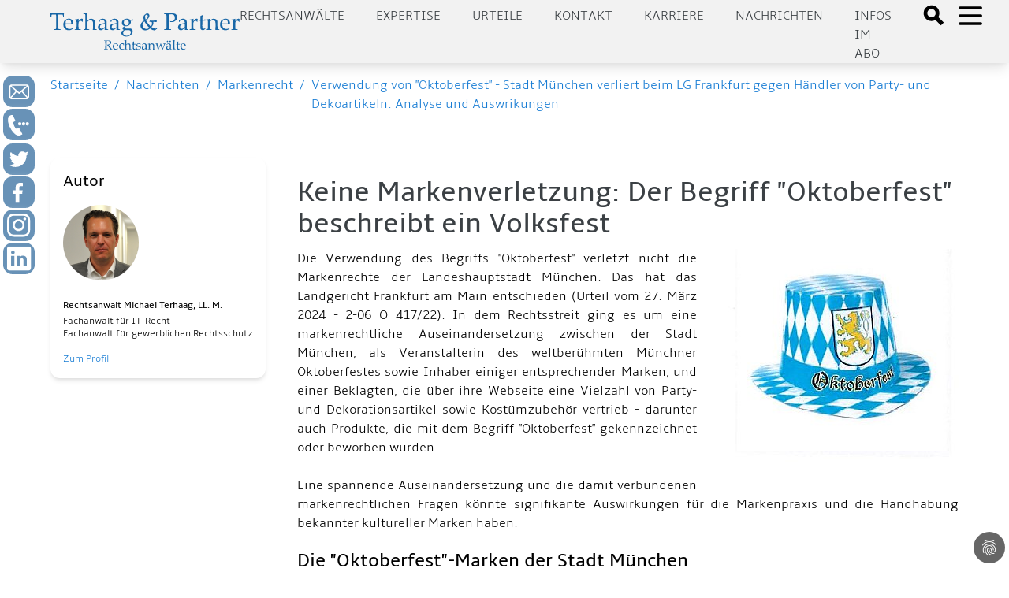

--- FILE ---
content_type: text/html; charset=utf-8
request_url: https://aufrecht.de/beitraege-unserer-anwaelte/markenrecht/verwendung-von-oktoberfest-stadt-muenchen-verliert-beim-lg-frankfurt-gegen-haendler-von-party-und-dekoartikeln-analyse-und-auswrikungen
body_size: 15847
content:
<!DOCTYPE html>
<html lang="de-DE">
<head>

<meta charset="utf-8">
<!-- 
	Made by ingenit GmbH & Co. KG

	This website is powered by TYPO3 - inspiring people to share!
	TYPO3 is a free open source Content Management Framework initially created by Kasper Skaarhoj and licensed under GNU/GPL.
	TYPO3 is copyright 1998-2026 of Kasper Skaarhoj. Extensions are copyright of their respective owners.
	Information and contribution at https://typo3.org/
-->



<title>Verwendung von &quot;Oktoberfest&quot; - Stadt München verliert beim LG Frankfurt gegen Händler von Party- und Dekoartikeln. Analyse und Auswrikungen - Terhaag &amp; Partner Rechtsanwälte: Markenrecht, Wettbewerbsrecht, Internetrecht, Medien, Presserecht, Urheberrecht, Datenschutz - Fachanwalt</title>
<meta name="generator" content="TYPO3 CMS" />
<meta name="description" content="Das Landgericht Frankfurt/Main hat entschieden: Die Verwendung des Wortes &quot;Oktoberfest&quot; auf Party-Artikeln ist keine Markenrechtsverletzung." />
<meta name="keywords" content="Oktoberfest, Markenrechtsstreit, Landgericht Frankfurt, Markenrecht, kulturelle Marken, Markeninhaber Strategien, München Markenrechte, Urteil Oktoberfest, Markenrecht Praxis, Partyartikel Markenrecht, Markenrecht Urteile" />
<meta name="author" content="Michael Terhaag" />
<meta name="robots" content="index,follow" />
<meta property="og:title" content="LG Frankfurt Urteil: 'Oktoberfest' als Gattungsbegriff? - Kein Markenschutz für die Stadt München" />
<meta property="og:description" content="Dieser Artikel analysiert den markenrechtlichen Streit um die Nutzung des Begriffs 'Oktoberfest' vor dem Landgericht Frankfurt am Main. Es beleuchtet die Auseinandersetzung zwischen der Stadt München und einer Beklagten, die Oktoberfest-bezogene Produkte vertrieb. Der Fall, Az: 2-06 O 417/22 vom 27. März 2024, stellt wichtige Fragen zur Markenpraxis und zum Umgang mit kulturellen Marken, was signifikante Implikationen für Markeninhaber und Rechtspraktiker hat." />
<meta name="twitter:card" content="summary" />
<meta name="title" content="Verwendung von &quot;Oktoberfest&quot; - Stadt München verliert beim LG Frankfurt gegen Händler von Party- und Dekoartikeln. Analyse und Auswrikungen" />
<meta name="abstract" content="Dieser Artikel analysiert den markenrechtlichen Streit um die Nutzung des Begriffs 'Oktoberfest' vor dem Landgericht Frankfurt am Main. Es beleuchtet die Auseinandersetzung zwischen der Stadt München und einer Beklagten, die Oktoberfest-bezogene Produkte vertrieb. Der Fall, Az: 2-06 O 417/22 vom 27. März 2024, stellt wichtige Fragen zur Markenpraxis und zum Umgang mit kulturellen Marken, was signifikante Implikationen für Markeninhaber und Rechtspraktiker hat." />
<meta name="date" content="2024-12-02" />
<meta name="copyright" content="Terhaag &amp; Partner Rechtsanwälte, RA Michael Terhaag, Düsseldorf" />
<meta name="language" content="de" />
<meta name="verify-v1" content="uQ0oRxUf35+pHh8gPhmxUGAm2E5AMroVTKXtS6JEJTI=" />


<link rel="stylesheet" type="text/css" href="/typo3conf/ext/dp_cookieconsent/Resources/Public/css/dp_cookieconsent.css?1653651191" media="all">
<link rel="stylesheet" type="text/css" href="/typo3conf/ext/jn_lighterbox/Resources/Public/style/lightbox.min.css?1658821396" media="screen">
<link rel="stylesheet" type="text/css" href="/typo3conf/ext/ig_aufrecht/Resources/theme/css/main.css?1687160345" media="all">
<link rel="stylesheet" type="text/css" href="/typo3conf/ext/ig_aufrecht/Resources/Public/css/fluid_styled.css?1765451627" media="all">
<link rel="stylesheet" type="text/css" href="/typo3conf/ext/ig_aufrecht/Resources/Public/css/form.css?1653996728" media="all">


<script src="/typo3conf/ext/jn_lighterbox/Resources/Public/javascript/jquery-2.2.4.min.js?1658821396"></script>
<script src="/typo3conf/ext/ig_aufrecht/Resources/Public/js/navigation.js?1654618201"></script>



<link rel="canonical" href="https://www.aufrecht.de/beitraege-unserer-anwaelte/markenrecht/verwendung-von-oktoberfest-stadt-muenchen-verliert-beim-lg-frankfurt-gegen-haendler-von-party-und-dekoartikeln-analyse-und-auswrikungen" />
    <meta charset="utf-8">
    <meta name="viewport" content="width=device-width, initial-scale=1.0, shrink-to-fit=no">
    <meta name="theme-color" content="#ffffff"><!-- Google tag (gtag.js) -->
<script async data-ignore="1" data-cookieconsent="statistics" type="text/plain" src="https://www.googletagmanager.com/gtag/js?id=G-CFEB3ZKS1X"></script>
<script data-ignore="1" data-cookieconsent="statistics" type="text/plain">
  window.dataLayer = window.dataLayer || [];
  function gtag(){dataLayer.push(arguments);}
  gtag('js', new Date());

  gtag('config', 'G-CFEB3ZKS1X');
</script><title>Verwendung von "Oktoberfest" - Stadt München verliert beim LG Frankfurt gegen Händler von Party- und Dekoartikeln. Analyse und Auswrikungen&#32;:&#32;aufrecht.de</title><script data-ignore="1" data-cookieconsent="statistics" type="text/plain"></script>
<link rel="canonical" href="/beitraege-unserer-anwaelte/markenrecht/verwendung-von-oktoberfest-stadt-muenchen-verliert-beim-lg-frankfurt-gegen-haendler-von-party-und-dekoartikeln-analyse-und-auswrikungen.html"/>

<!-- This site is optimized with the Yoast SEO for TYPO3 plugin - https://yoast.com/typo3-extensions-seo/ -->
<script type="application/ld+json">[{"@context":"https:\/\/www.schema.org","@type":"BreadcrumbList","itemListElement":[{"@type":"ListItem","position":1,"item":{"@id":"\/index.html","name":"aufrecht.de"}},{"@type":"ListItem","position":2,"item":{"@id":"\/beitraege-unserer-anwaelte.html","name":"Nachrichten"}},{"@type":"ListItem","position":3,"item":{"@id":"\/beitraege-unserer-anwaelte\/markenrecht.html","name":"Markenrecht"}},{"@type":"ListItem","position":4,"item":{"@id":"\/beitraege-unserer-anwaelte\/markenrecht\/verwendung-von-oktoberfest-stadt-muenchen-verliert-beim-lg-frankfurt-gegen-haendler-von-party-und-dekoartikeln-analyse-und-auswrikungen.html","name":"Verwendung von \"Oktoberfest\" - Stadt M\u00fcnchen verliert beim LG Frankfurt gegen H\u00e4ndler von Party- und Dekoartikeln. Analyse und Auswrikungen"}}]}]</script>
</head>
<body>




    
    
    
    
    
    
    

    <header>
      <div class="tw-w-full tw-min-h-4 lg:tw-min-h-5"></div>

      <div class="tw-w-full tw-h-30 tw-shadow-lg tw-bg-darkblue tw-fixed tw-top-0 tw-left-0 tw-z-50">
        <div class="tw-h-20 tw-base-x-padding tw-bg-lightgray tw-flex tw-justify-between tw-items-center">
          <a href="/">
  <div id="logo" class="tw-text-blue ig-logo">
    <img src="/typo3conf/ext/ig_aufrecht/Resources/theme/logo_terhaag_partner.svg" title="Klicken, um zur Startseite zu gelangen" alt="Terhaag &amp; Partner - Rechtsanwälte - Logo"/>
  </div>
</a>


          <div class="tw-flex">
                        <div id="nav" class="tw-hidden lg:tw-flex tw-uppercase tw-text-gray tw-space-x-10 tw-mr-10 tw-mt-2">
              <div class="tw-cursor-pointer"><a href="/anwalt.html">Rechtsanwälte</a></div><div class="tw-cursor-pointer"><a href="/expertise.html">Expertise</a></div><div class="tw-cursor-pointer"><a href="/urteile.html">Urteile</a></div><div class="tw-cursor-pointer"><a href="/kontakt-1.html">Kontakt</a></div><div class="tw-cursor-pointer"><a href="/karriere.html">Karriere</a></div><div class="tw-cursor-pointer"><a href="/beitraege-unserer-anwaelte.html">Nachrichten</a></div><div class="tw-cursor-pointer"><a href="/newsletter.html">Infos im Abo</a></div>
            </div>
            <div class="tw-flex">
              <div>
                <a href="#" onClick="toggleSearchDialog()">
                  <svg xmlns="http://www.w3.org/2000/svg" class="tw-h-8 tw-w-8 tw-inline tw-mt-1.5 tw-mr-2" fill="black" viewBox="0 0 24 24" stroke="black">
                    <path d="M19 17l-5.15-5.15a7 7 0 1 0-2 2L17 19zM3.5 8A4.5 4.5 0 1 1 8 12.5 4.5 4.5 0 0 1 3.5 8z"></path>
                  </svg>
                </a>
              </div>
              <div>
                <a href="#" onClick="toggleMenu()">
                  <svg id="openMenuIcon" xmlns="http://www.w3.org/2000/svg" class="tw-h-10 tw-w-10 tw-inline" fill="none" viewBox="0 0 24 24" stroke="black">
                    <path stroke-linecap="round" stroke-linejoin="round" stroke-width="2" d="M4 6h16M4 12h16M4 18h16"></path>
                  </svg>
                  <svg id="closeMenuIcon" xmlns="http://www.w3.org/2000/svg" class="tw-h-10 tw-w-10 tw-text-black tw-inline tw-hidden" fill="none" viewBox="0 0 24 24" stroke="black">
                    <path stroke-linecap="round" stroke-linejoin="round" stroke-width="2" d="M6 18L18 6M6 6l12 12"></path>
                  </svg>
                </a>
              </div>
            </div>


          </div>
        </div>
                <div class="ig-searchdialog">
          <div class="tw-flex tw-flex-row tw-justify-center">
            <div class="ig-searchinput tw-grow tw-w-1/2 tw-pr-2">
              <form method="post" class="form" id="tx_indexedsearch_small" action="/suche.html?tx_indexedsearch_pi2%5Baction%5D=search&amp;tx_indexedsearch_pi2%5Bcontroller%5D=Search&amp;cHash=f738c8452d17859cbb198e8689e4ec79">
<div>
<input type="hidden" name="tx_indexedsearch_pi2[__referrer][@extension]" value="IgAufrecht" />
<input type="hidden" name="tx_indexedsearch_pi2[__referrer][@controller]" value="Page" />
<input type="hidden" name="tx_indexedsearch_pi2[__referrer][@action]" value="articlePage" />
<input type="hidden" name="tx_indexedsearch_pi2[__referrer][arguments]" value="YTowOnt9b80c984d175398eefd3ea9920ab0e418071646f3" />
<input type="hidden" name="tx_indexedsearch_pi2[__referrer][@request]" value="{&quot;@extension&quot;:&quot;IgAufrecht&quot;,&quot;@controller&quot;:&quot;Page&quot;,&quot;@action&quot;:&quot;articlePage&quot;}cc1e40f27ba45e03136047b7d877475ba2c863db" />
<input type="hidden" name="tx_indexedsearch_pi2[__trustedProperties]" value="{&quot;search&quot;:{&quot;sword&quot;:1}}cafa00780d983a17af2f21389cdb4ab8a9d5c3a8" />
</div>



                <fieldset>
                  <div class="tx-indexedsearch-form-sidebar">
                    <input placeholder="Suchbegriff" class="tw-p-2 tw-m-2 tw-w-full" id="tx-indexedsearch-searchbox-sword-small" type="text" name="tx_indexedsearch_pi2[search][sword]" />

                  </div>
                </fieldset>
              </form>
            </div>
            <div class="tw-grow-0 tw-w-1 tw-pt-2">
              <a class="ig-closebutton" href="#" onclick="toggleSearchDialog()">
                <svg xmlns="http://www.w3.org/2000/svg" class="tw-h-10 tw-w-10" fill="none" viewBox="0 0 24 24" stroke="white">
                  <path strokeLinecap="round" strokeLinejoin="round" strokeWidth="2" d="M6 18L18 6M6 6l12 12"/>
                </svg>
              </a>
            </div>
          </div>
        </div>


      </div>

      
            <div id="sidemenu" class="ig-sidemenu tw-z-10 tw-absolute lg:tw-fixed tw-w-full tw-sidebar tw-flex tw-flex-col tw-justify-between tw-left-full">
              <div class="tw-p-10 tw-pb-20 tw-space-y-10 tw-text-xl tw-base-x-padding" style="padding-bottom: 10rem">
                <div class="tw-cursor-pointer"><div class="tw-font-bold tw-text-blue"><a href="/anwalt/kanzlei.html">Kanzlei</a></div></div><div class="ig-submenus"><div class="tw-font-bold tw-text-blue"><a href="/rechtsgebiete.html">Expertise</a><a class="ig-chevron" href="#" onclick="handleToggleSubmenu(event)">
            <svg xmlns="http://www.w3.org/2000/svg" width="24" height="24" viewBox="0 0 24 24" fill="none" stroke="#000" stroke-width="2" stroke-linecap="round" stroke-linejoin="round"><polyline points="18 15 12 9 6 15"/></svg>
          </a>
        </div><ul class="ig-submenu tw-text-md"><li><a href="/rechtsgebiete/rechtsanwalt/wettbewerbsrecht.html">Wettbewerbsrecht</a></li><li><a href="/rechtsgebiete/rechtsanwalt/urheberrecht.html">Urheberrecht</a></li><li><a href="/rechtsgebiete/rechtsanwalt/medienrecht.html">Medienrecht</a></li><li><a href="/rechtsgebiete/rechtsanwalt/presserecht.html">Presserecht</a></li><li><a href="/rechtsgebiete/rechtsanwalt/markenrecht.html">Markenrecht</a></li><li><a href="/rechtsgebiete/rechtsanwalt/designrecht.html">Designrecht</a></li><li><a href="/rechtsgebiete/rechtsanwalt/internetrecht.html">Internetrecht</a></li><li><a href="/rechtsgebiete/rechtsanwalt/datenschutzrecht.html">Datenschutzrecht</a></li></ul></div><div class="ig-submenus"><div class="tw-font-bold tw-text-blue"><a href="/rechtsanwaelte.html">Rechtsanwälte</a><a class="ig-chevron" href="#" onclick="handleToggleSubmenu(event)">
            <svg xmlns="http://www.w3.org/2000/svg" width="24" height="24" viewBox="0 0 24 24" fill="none" stroke="#000" stroke-width="2" stroke-linecap="round" stroke-linejoin="round"><polyline points="18 15 12 9 6 15"/></svg>
          </a>
        </div><ul class="ig-submenu tw-text-md"><li><a href="/rechtsanwaelte/michael-terhaag-llm.html">Michael Terhaag, LL.M.</a></li><li><a href="/rechtsanwaelte/dr-volker-herrmann.html">Dr. Volker Herrmann</a></li><li><a href="/rechtsanwaelte/peter-kaumanns-llm.html">Peter Kaumanns, LL.M.</a></li><li><a href="/rechtsanwaelte/frank-pikelj-llm.html">Frank Pikelj, LL.M.</a></li><li><a href="/rechtsanwaelte/christian-kruppa.html">Christian Kruppa</a></li><li><a href="/rechtsanwaelte/vortraege-events.html">Vorträge & Events</a></li></ul></div><div class="ig-submenus"><div class="tw-font-bold tw-text-blue"><a href="/nachrichten.html">Nachrichten</a><a class="ig-chevron" href="#" onclick="handleToggleSubmenu(event)">
            <svg xmlns="http://www.w3.org/2000/svg" width="24" height="24" viewBox="0 0 24 24" fill="none" stroke="#000" stroke-width="2" stroke-linecap="round" stroke-linejoin="round"><polyline points="18 15 12 9 6 15"/></svg>
          </a>
        </div><ul class="ig-submenu tw-text-md"><li><a href="/nachrichten/medienrecht.html">Medienrecht</a></li><li><a href="/nachrichten/wettbewerbsrecht.html">Wettbewerbsrecht</a></li><li><a href="/nachrichten/markenrecht.html">Markenrecht</a></li><li><a href="/nachrichten/urheberrecht.html">Urheberrecht</a></li><li><a href="/nachrichten/internetrecht.html">Internetrecht</a></li><li><a href="/nachrichten/datenschutzrecht.html">Datenschutzrecht</a></li></ul></div><div class="tw-cursor-pointer"><div class="tw-font-bold tw-text-blue"><a href="/urteile.html">Urteile</a></div></div><div class="tw-cursor-pointer"><div class="tw-font-bold tw-text-blue"><a href="/presse.html">Medien</a></div></div><div class="tw-cursor-pointer"><div class="tw-font-bold tw-text-blue"><a href="/kontakt-1.html">Kontakt</a></div></div><div class="tw-cursor-pointer"><div class="tw-font-bold tw-text-blue"><a href="/anwalt/20-jahre-jubilaeum.html">20 Jahre Terhaag & Partner</a></div></div><div class="ig-submenus"><div class="tw-font-bold tw-text-blue"><a href="/stellenangebote.html">Karriere</a><a class="ig-chevron" href="#" onclick="handleToggleSubmenu(event)">
            <svg xmlns="http://www.w3.org/2000/svg" width="24" height="24" viewBox="0 0 24 24" fill="none" stroke="#000" stroke-width="2" stroke-linecap="round" stroke-linejoin="round"><polyline points="18 15 12 9 6 15"/></svg>
          </a>
        </div><ul class="ig-submenu tw-text-md"><li><a href="/stellenangebote/rechtsanwaelte.html">Rechtsanwälte</a></li><li><a href="/stellenangebote/referendare.html">Referendare</a></li></ul></div>
              </div>
            </div>


      

<div id="c7876" class="frame frame-default frame-type-igaufrecht_popupform frame-layout-0"><style>

      .ig-contactform p.link {
        padding: 0.5rem;
        font-size: 1.5rem;
        border: 1px solid white;
        border-radius: 10px;
        background-color: #f0f0f0;
      }

      .ig-contactform p.link a {
        display: inline-block;
      }

      .ig-contactform .form-check-label {
        display: flex;
        flex-direction: row;
        flex-wrap: nowrap;
        align-content: flex-start;
        justify-content: flex-start;
        box-shadow: none;
      }

      .ig-contactform .form-check-label input {
        flex-grow: 0;
        width: min-content;
        margin-right: 1rem;
      }

      .ig-contactform .form-check-label span {
        flex-grow: 1;
        color: #444;
      }

      .ig-contactform.ig-show {
        top: 0; 
        height: 200%;
        padding-top: 10rem;
        background-color: rgba(0,0,0,0.75);
      }

      .ig-contactform .btn {
        width: 100%;
        text-align: left;
      }

      .ig-contactform .close {
        font-size: 3rem;
        margin-top: -1.5rem;
        color: #888; 
      }

      .ig-contactform .btn::after {
        background: url(/typo3conf/ext/ig_aufrecht/Resources/Public/Icons/chevron_right.svg);
        background-size: cover;
        content: "";
        width: 20px;
        height: 20px;
        color: white;
        stroke: white;
        float: right;
        display: inline-block;
      }

      .ig-contactform h2 {
        color: black;
        margin-top: 0.5rem;
      }

      .ig-contactform p {
        color: #444;
      }

      .ig-contactform .form-group {
        margin-bottom: 0.5rem;
      }

      .ig-contactform .ce-bodytext a {
        color: #444;
        text-decoration: underline;
      }

      .ig-contactform .form-group {
        margin-bottom: 0.5rem !important;
      }

      .ig-contactform .input select {
        color: #aaa;
        border: 1px solid #ddd;
        box-shadow: var(--tw-ring-offset-shadow,0 0 transparent),var(--tw-ring-shadow,0 0 transparent),var(--tw-shadow);
        --tw-shadow: 0 4px 6px -1px rgba(0,0,0,0.1),0 2px 4px -1px rgba(0,0,0,0.06);
      }

      .ig-contactform .form-check-label input {
        box-shadow: none;
      }

      .ig-contactform .accordion-section {
        box-shadow: var(--tw-ring-offset-shadow,0 0 transparent),var(--tw-ring-shadow,0 0 transparent),var(--tw-shadow);
        --tw-shadow: 0 4px 6px -1px rgba(0,0,0,0.1),0 2px 4px -1px rgba(0,0,0,0.06);
        background-color: rgba(20,100,171,.12549019607843137);
        margin-bottom: 1rem;
      }

      .ig-contactform .accordion-section header {
        background-color: transparent;
      }

      .ig-contactform .accordion-section h2 {
        font-size: 14pt;
        padding-bottom: 0.25rem;
        border-bottom: 1px solid white;
        margin-botom: 0.125rem;
      }

    </style><div style="z-index: 2000;" class="ig-contactform ig-hide tw-absolute tw-w-full tw-transition-all tw-duration-500"><div class="sm:tw-mx-5 md:tw-mx-auto md:tw-w-8/12 tw-bg-lightgray tw-p-3 tw-shadow-lg tw-relative"><a href="#" class="close" onclick="hidePopup(7876)">&times;</a><div id="c7877" class="frame frame-default frame-type-html frame-layout-0"><div class="accordion-section" style="margin-top: 3rem;"><header style="padding-top: 0.5rem; padding-bottom: 0.5rem;"><a class="tw-font-bold tw-text-3xl md:tw-text-2xl xl:tw-text-3xl tw-text-gray" href="tel:+4921116888600">Jetzt bei aufrecht.de anrufen</a></header></div></div><div id="c7878" class="frame frame-default frame-type-igaufrecht_accordion frame-layout-0"><div class="accordion-section"><header><h1  onClick="toggleVisible(this)" class="tw-font-bold tw-text-3xl md:tw-text-2xl xl:tw-text-3xl tw-text-gray">Rückruf vereinbaren</h1></header><div style="padding: 0 0.5rem 0 0.5rem;"><div id="c7879" class="frame frame-default frame-type-form_formframework frame-layout-0"><form enctype="multipart/form-data" method="post" id="callback-7879" action="/beitraege-unserer-anwaelte/markenrecht/verwendung-von-oktoberfest-stadt-muenchen-verliert-beim-lg-frankfurt-gegen-haendler-von-party-und-dekoartikeln-analyse-und-auswrikungen.html?tx_form_formframework%5Baction%5D=perform&amp;tx_form_formframework%5Bcontroller%5D=FormFrontend&amp;cHash=d662f429d52f3b8738c2ce4dd353c4d6#callback-7879"><div><input type="hidden" name="tx_form_formframework[callback-7879][__state]" value="TzozOToiVFlQTzNcQ01TXEZvcm1cRG9tYWluXFJ1bnRpbWVcRm9ybVN0YXRlIjoyOntzOjI1OiIAKgBsYXN0RGlzcGxheWVkUGFnZUluZGV4IjtpOjA7czoxMzoiACoAZm9ybVZhbHVlcyI7YTowOnt9fQ==67dadd04e221ed10930523ef95c66d4b48a134d3" /><input type="hidden" name="tx_form_formframework[__trustedProperties]" value="{&quot;callback-7879&quot;:{&quot;aL4DCk0vMWA9RjeJTs8r6Vnu3w&quot;:1,&quot;multicheckbox-1&quot;:[1,1,1,1,1,1],&quot;multicheckbox-2&quot;:[1,1,1,1,1,1],&quot;message&quot;:1,&quot;singleselect-1&quot;:1,&quot;name&quot;:1,&quot;text-2&quot;:1,&quot;text-3&quot;:1,&quot;text-1&quot;:1,&quot;cr-field&quot;:1,&quot;__currentPage&quot;:1}}f19e3ac881f509fb77f48620c56820c631b2c463" /></div><h2>Ihre Nachricht an uns</h2><input autocomplete="aL4DCk0vMWA9RjeJTs8r6Vnu3w" aria-hidden="true" id="callback-7879-aL4DCk0vMWA9RjeJTs8r6Vnu3w" style="position:absolute; margin:0 0 0 -999em;" tabindex="-1" type="text" name="tx_form_formframework[callback-7879][aL4DCk0vMWA9RjeJTs8r6Vnu3w]" /><div class="row"><div class="col-xs-12 col-sm-12 col-md-12 col-lg-6"><div class="row"><div class="col-xs-12 col-sm-12 col-md-12 col-lg-12"><div class="row"><div class="col-xs-12 col-sm-12 col-md-12 col-lg-6"><div class="row"><div class="col-xs-12 col-sm-12 col-md-12 col-lg-12"><div class="form-group"><label class="control-label" for="callback-7879-multicheckbox-1">Spalte 1</label><div class="input checkbox"><div id="callback-7879-multicheckbox-1" class="inputs-list"><div class="form-check"><label class="form-check-label" for="callback-7879-multicheckbox-1-0"><input type="hidden" name="tx_form_formframework[callback-7879][multicheckbox-1]" value="" /><input id="callback-7879-multicheckbox-1-0" type="checkbox" name="tx_form_formframework[callback-7879][multicheckbox-1][]" value="Markenrecht" /><span>Markenrecht</span></label></div><div class="form-check"><label class="form-check-label" for="callback-7879-multicheckbox-1-1"><input id="callback-7879-multicheckbox-1-1" type="checkbox" name="tx_form_formframework[callback-7879][multicheckbox-1][]" value="Werbe und Wettbewerbsrecht" /><span>Werbe- &amp; Wettbewerbsrecht</span></label></div><div class="form-check"><label class="form-check-label" for="callback-7879-multicheckbox-1-2"><input id="callback-7879-multicheckbox-1-2" type="checkbox" name="tx_form_formframework[callback-7879][multicheckbox-1][]" value="Urheberrecht" /><span>Urheberrecht</span></label></div><div class="form-check"><label class="form-check-label" for="callback-7879-multicheckbox-1-3"><input id="callback-7879-multicheckbox-1-3" type="checkbox" name="tx_form_formframework[callback-7879][multicheckbox-1][]" value="Medien- und Presserecht" /><span>Medien- &amp; Presserecht</span></label></div><div class="form-check"><label class="form-check-label" for="callback-7879-multicheckbox-1-4"><input id="callback-7879-multicheckbox-1-4" type="checkbox" name="tx_form_formframework[callback-7879][multicheckbox-1][]" value="Designrecht" /><span>Designrecht</span></label></div><div class="form-check"><label class="form-check-label" for="callback-7879-multicheckbox-1-5"><input id="callback-7879-multicheckbox-1-5" type="checkbox" name="tx_form_formframework[callback-7879][multicheckbox-1][]" value="Internetrecht" /><span>Internetrecht</span></label></div></div></div></div></div></div></div><div class="col-xs-12 col-sm-12 col-md-12 col-lg-6"><div class="row"><div class="col-xs-12 col-sm-12 col-md-12 col-lg-12"><div class="form-group"><label class="control-label" for="callback-7879-multicheckbox-2">Spalte 2</label><div class="input checkbox"><div id="callback-7879-multicheckbox-2" class="inputs-list"><div class="form-check"><label class="form-check-label" for="callback-7879-multicheckbox-2-0"><input type="hidden" name="tx_form_formframework[callback-7879][multicheckbox-2]" value="" /><input id="callback-7879-multicheckbox-2-0" type="checkbox" name="tx_form_formframework[callback-7879][multicheckbox-2][]" value="Jugendschutz" /><span>Jugendschutz</span></label></div><div class="form-check"><label class="form-check-label" for="callback-7879-multicheckbox-2-1"><input id="callback-7879-multicheckbox-2-1" type="checkbox" name="tx_form_formframework[callback-7879][multicheckbox-2][]" value="Datenschutz" /><span>Datenschutz</span></label></div><div class="form-check"><label class="form-check-label" for="callback-7879-multicheckbox-2-2"><input id="callback-7879-multicheckbox-2-2" type="checkbox" name="tx_form_formframework[callback-7879][multicheckbox-2][]" value="Reputationsschutz" /><span>Reputationsschutz</span></label></div><div class="form-check"><label class="form-check-label" for="callback-7879-multicheckbox-2-3"><input id="callback-7879-multicheckbox-2-3" type="checkbox" name="tx_form_formframework[callback-7879][multicheckbox-2][]" value="Abmahnung erhalten" /><span>Abmahnung erhalten</span></label></div><div class="form-check"><label class="form-check-label" for="callback-7879-multicheckbox-2-4"><input id="callback-7879-multicheckbox-2-4" type="checkbox" name="tx_form_formframework[callback-7879][multicheckbox-2][]" value="Interviewanfrage" /><span>Interviewanfrage</span></label></div><div class="form-check"><label class="form-check-label" for="callback-7879-multicheckbox-2-5"><input id="callback-7879-multicheckbox-2-5" type="checkbox" name="tx_form_formframework[callback-7879][multicheckbox-2][]" value="Sonstiges" /><span>Sonstiges</span></label></div></div></div></div></div></div></div></div></div><div class="col-xs-12 col-sm-12 col-md-12 col-lg-12"><div class="form-group"><label class="control-label" for="callback-7879-message">Ergänzende Informationen oder Fragen...</label><div class="input"><textarea placeholder="Ergänzende Informationen oder Fragen..." class="xxlarge form-control" id="callback-7879-message" name="tx_form_formframework[callback-7879][message]"></textarea></div></div></div></div></div><div class="col-xs-12 col-sm-12 col-md-6 col-lg-6"><div class="row"><div class="col-xs-12 col-sm-12 col-md-12 col-lg-12"><div class="form-group"><label class="control-label" for="callback-7879-singleselect-1">Anrede
<span class="required">*</span></label><div class="input"><select required="required" class=" form-control" id="callback-7879-singleselect-1" name="tx_form_formframework[callback-7879][singleselect-1]"><option value="Herr" selected="selected">Herr</option><option value="Frau">Frau</option><option value="Divers">Divers</option></select></div></div></div><div class="col-xs-12 col-sm-12 col-md-12 col-lg-12"><div class="form-group"><label class="control-label" for="callback-7879-name">Nachname
<span class="required">*</span></label><div class="input"><input placeholder="Nachname*" required="required" class=" form-control" id="callback-7879-name" type="text" name="tx_form_formframework[callback-7879][name]" value="" /></div></div></div><div class="col-xs-12 col-sm-12 col-md-12 col-lg-12"><div class="form-group"><label class="control-label" for="callback-7879-text-2">Unternehmen</label><div class="input"><input placeholder="Unternehmen" class=" form-control" id="callback-7879-text-2" type="text" name="tx_form_formframework[callback-7879][text-2]" value="" /></div></div></div><div class="col-xs-12 col-sm-12 col-md-12 col-lg-12"><div class="form-group"><label class="control-label" for="callback-7879-text-3">Position</label><div class="input"><input placeholder="Position" class=" form-control" id="callback-7879-text-3" type="text" name="tx_form_formframework[callback-7879][text-3]" value="" /></div></div></div><div class="col-xs-12 col-sm-12 col-md-12 col-lg-12"><div class="form-group"><label class="control-label" for="callback-7879-text-1">Telefon
<span class="required">*</span></label><div class="input"><input required="required" placeholder="Rückrufnummer*" class=" form-control" id="callback-7879-text-1" type="text" name="tx_form_formframework[callback-7879][text-1]" value="" /></div></div></div></div></div></div><input id="callback-7879-cr-field" type="hidden" name="tx_form_formframework[callback-7879][cr-field]" value="M3wxNzY5MzU0NDk0fDg4NjNkYWU4M2NlMGZkODIzMDgyYjRjYmYwZjQ2NTI5MDA1N2ZmZWY=" /><div class="actions"><nav class="form-navigation"><div class="btn-toolbar" role="toolbar"><div class="btn-group" role="group"><span class="btn-group next submit"><button class="btn btn-primary" type="submit" name="tx_form_formframework[callback-7879][__currentPage]" value="1">
                            Jetzt absenden
                        </button></span></div></div></nav></div></form></div></div></div></div></div></div></div>



    </header>

    <div class="tw-flex tw-space-x-2 tw-p-4 tw-base-x-padding">
      <div class="tw-cursor-pointer tw-text-lightblue"><a href="/">Startseite</a></div>
      <div class="tw-text-lightblue">/</div>
      <div class="tw-cursor-pointer"><a href="/beitraege-unserer-anwaelte.html">Nachrichten</a></div><div class="tw-text-lightblue">/</div><div class="tw-cursor-pointer"><a href="/beitraege-unserer-anwaelte/markenrecht.html">Markenrecht</a></div><div class="tw-text-lightblue">/</div><div class="tw-cursor-pointer"><a href="/beitraege-unserer-anwaelte/markenrecht/verwendung-von-oktoberfest-stadt-muenchen-verliert-beim-lg-frankfurt-gegen-haendler-von-party-und-dekoartikeln-analyse-und-auswrikungen.html">Verwendung von "Oktoberfest" - Stadt München verliert beim LG Frankfurt gegen Händler von Party- und Dekoartikeln. Analyse und Auswrikungen</a></div>
    </div>

    <div id="content">
      <div class="tw-base-x-padding tw-space-y-10 tw-pt-10 tw-pb-20">
        <!--TYPO3SEARCH_begin-->

        <div class="tw-flex tw-flex-col md:tw-flex-row tw-space-x-10">
          

          
            <div class="ig-authors tw-flex-col tw-flex-shrink-0 tw-order-1 md:tw-order-0">
              <div class="tw-shadow-md tw-rounded-xl tw-p-4">
                
                    <h3 class="tw-text-xl tw-mt-0 tw-mb-4">Autor</h3>
                  
                

<a id="c7771"></a><figure><img class="tw-w-24 tw-h-24 tw-rounded-full" alt="Portraitbild" src="/fileadmin/user_upload/Mitarbeiter/portrait_terhaag.png" width="350" height="350" /><div class="tw-pt-6 tw-space-y-4 tw-text-xs"><figcaption class="tw-font-medium tw-space-y-1"><div><b>Rechtsanwalt Michael Terhaag, LL. M.</b></div><div><p>Fachanwalt für IT-Recht<br> Fachanwalt für gewerblichen Rechtsschutz</p></div><div><a href="/anwalt/michael-terhaag-llm.html">
              Zum Profil
            </a></div></figcaption></div></figure>



              </div>
            </div>
          

          <div class="tw-flex-col tw-flex-grow-1 tw-order-0 md:tw-order-1">
            
    

<div id="c7916" class="frame frame-default frame-type-textpic frame-layout-0"><header><h2 class="tw-font-bold tw-text-4xl tw-text-gray ">
                
                    Keine Markenverletzung: Der Begriff "Oktoberfest" beschreibt ein Volksfest 
                
            </h2></header><div class="ce-textpic ce-right  ce-intext"><div class="ce-gallery" data-ce-columns="1" data-ce-images="1"><div class="ce-row"><div class="ce-column"><figure class="image"><img class="image-embed-item" src="/fileadmin/_processed_/5/a/csm_oktoberfesthut_ac802728e1.jpg" width="300" height="271" loading="lazy" alt="" /></figure></div></div></div><div class="ce-bodytext "><p class="tw-text-justify">Die Verwendung des Begriffs "Oktoberfest" verletzt nicht die Markenrechte der Landeshauptstadt München. Das hat das Landgericht Frankfurt am Main entschieden (Urteil vom 27. März 2024 - 2-06 O 417/22). In dem Rechtsstreit ging es um eine markenrechtliche Auseinandersetzung zwischen der Stadt München, als Veranstalterin des weltberühmten Münchner Oktoberfestes sowie Inhaber einiger entsprechender Marken, und einer Beklagten, die über ihre Webseite eine Vielzahl von Party- und Dekorationsartikel sowie Kostümzubehör vertrieb - darunter auch Produkte, die mit dem Begriff "Oktoberfest" gekennzeichnet oder beworben wurden.<br><br> Eine spannende Auseinandersetzung und die damit verbundenen markenrechtlichen Fragen könnte signifikante Auswirkungen für die Markenpraxis und die Handhabung bekannter kultureller Marken haben.</p><h4>Die "Oktoberfest"-Marken der Stadt München<br> &nbsp;</h4><p>Die Landeshauptstadt München ist Inhaberin mehrerer Marken, die das "Oktoberfest" in verschiedenen Formulierungen schützen, darunter unter anderem:</p><ul><li>die Unionswortmarke „<a href="https://register.dpma.de/DPMAregister/marke/registerHABM?AKZ=015535008&amp;CURSOR=6" title="Wortmarke Oktoberfest" target="_blank" rel="noreferrer">Oktoberfest</a>“, eingetragen am 31. August 2021 unter der Registernummer 015535008,</li><li>die Unionswortmarke „<a href="https://euipo.europa.eu/eSearch/#details/trademarks/018317924" title="EUIPO WM Münchner Oktoberfest" target="_blank" rel="noreferrer">Münchner Oktoberfest</a>“, eingetragen am 28. Mai 2021 unter der Registernummer 018317924 sowie</li><li>die die deutsche Wort-Bildmarke "<a href="https://register.dpma.de/DPMAregister/marke/register/306279363/DE" title="Deutsche Wort-Bildmarke &quot;OKTOBERFEST&quot; mit Tassenlogo" target="_blank" rel="noreferrer">OKTOBERFEST" (+ Logo "Tasse"</a>), eingetragen am 16. August 2006 unter Registernummer 30627936.</li></ul><p class="tw-text-justify">Diese Marken decken eine breite Palette von Waren und Dienstleistungen ab und sind im Kontext der Veranstaltung des Oktoberfestes auf der Theresienwiese in München von zentraler Bedeutung.</p><h4>Der Fall<br> &nbsp;</h4><p class="tw-text-justify">Im Kern des Streits stand die Frage, ob die Nutzung des Begriffs „Oktoberfest“ durch die Beklagte auf verschiedenen Partyartikeln wie Absperrbändern, Hüte (s. Foto, entnommen aus dem Urteil des LG Frankfurt), Wanddekorationen und Tischaufstellern eine Verletzung der Markenrechte der Landeshauptstadt München darstelle. Die Stadt München argumentierte, dass die Verwendung des Begriffs die Herkunftsfunktion ihrer Marken beeinträchtige und eine Verwechslungsgefahr bestehe, da die Öffentlichkeit diese Produkte fälschlicherweise dem offiziellen Oktoberfest zuordnen könnte.</p><h4>Die Entscheidung des Gerichts<br> &nbsp;</h4><p class="tw-text-justify">Das Landgericht Frankfurt wies die Klage ab und entschied, dass keine markenmäßige Benutzung vorliegt. Nach Art. 9 Abs. 2 Unionsmarkenverordnung (UMV) ist es erforderlich, dass ein Zeichen für Waren oder Dienstleistungen im geschäftlichen Verkehr benutzt wird. Hieran fehle es nach Einschätzung der Kammer. Die Beklagte nutze die angegriffenen Zeichen nicht markenmäßig, d.h. als Marke. Das Gericht stellte vielmehr fest, dass die Verwendung des Begriffs „Oktoberfest“ durch die Beklagte in einem beschreibenden Sinne erfolgte, um die bestimmte Art von Feierlichkeiten zu beschreiben, für die die Artikel bestimmt waren, und nicht, um auf die Stadt München als Herkunftsort der Waren hinzuweisen. Das Gericht sah weder eine Beeinträchtigung der Herkunftsfunktion noch der Werbefunktion der "Oktoberfest"-Marken.</p><p class="tw-text-justify">Das gelte nicht nur für die Drucke auf den Produkten selbst, sondern auch wenn die Wendung „Oktoberfest" in den Angebotsüberschriften verwendet werde. Hier zeigt sich einmal mehr, dass jeder Einzelfall genau zu prüfen ist. Hierbei sei, so betont das Gericht, das gesamte Angebot zu betrachten. Danach erkenne Verkehr aufgrund der räumlich unmittelbar zu der Angebotsüberschrift folgenden Beschreibungstexten, dass hier „Oktoberfest" synonym für ein Bierfest im Oktober verwendet werde und gerade nicht als Herkunftshinweis auf die Klägerin oder einer anderen konkreten Ausrichterin des Oktoberfestes zu verstehen sei.</p><h4>Auswirkungen auf die Markenpraxis<br> &nbsp;</h4><p class="tw-text-justify">Dieses Urteil verdeutlicht die Herausforderungen, wenn weit verbreitete kulturelle Begriffe als Marken geschützt sind. Es zeigt, dass die reine Registrierung eines Begriffs als Marke nicht ausreicht, um gegen jede Nutzung dieses Begriffs durch Dritte vorzugehen. Stattdessen muss nachgewiesen werden, dass die Nutzung des Begriffs durch Dritte tatsächlich die spezifischen Funktionen der Marke beeinträchtigt. Eine zu frühe Verallgemeinerung verbietet sich. Hinsichtlich der Marke "Ballermann" kamen die Gerichte durchaus zu anderen Ergebnissen (z.B. OLG München, Endurteil vom 27. September 2018 - 6 U 1304/18). Diese Entscheidungen haben gezeigt, dass auch weit bekannte Begriffe unter bestimmten Umständen geschützt und verteidigt werden können. Der Unterschied liegt häufig in der spezifischen Nutzung des Begriffs und der klaren Assoziation mit einer bestimmten geschäftlichen Herkunft.</p><h4>Ausblick<br> &nbsp;</h4><p class="tw-text-justify">Da gegen dieses Urteil Berufung eingelegt wurde, ist das endgültige Ergebnis dieser Auseinandersetzung noch offen. Die Entscheidung der Berufungsinstanz wird weitere Richtlinien dazu bieten, wie mit Marken umgegangen wird, die kulturell bedeutsame Begriffe schützen. Markeninhaber könnten gezwungen sein, ihre Markenstrategien anzupassen, um sicherzustellen, dass die Nutzung ihrer Marken klar und unmissverständlich mit ihren Produkten oder Dienstleistungen in Verbindung gebracht wird. Für Praktiker und Markeninhaber unterstreicht der Fall die Notwendigkeit einer sorgfältigen Planung und Durchführung von Markenstrategien, um die Stärke und den Schutz ihrer Marken zu maximieren.</p><h4>Das könnte Sie auch interessieren:<br> &nbsp;</h4><p><a href="/beitraege-unserer-anwaelte/wettbewerbsrecht/schleich-di-dubai-lg-muenchen-verbietet-oktoberfest-goes-dubai-als-irrefuehrende-werbung.html#c7637" title="LG München verbietet Werbung für Oktoberfest Dubai wegen Irreführung " target="_blank">Schleich di, Dubai: LG München verbietet "Oktoberfest goes Dubai" als irreführende Werbung</a></p><p><a href="/beitraege-unserer-anwaelte/markenrecht/keine-verwechslungsgefahr-zwischen-bln-luftkuss-und-berliner-luft.html#c7864" target="_blank">Keine Verwechslungsgefahr zwischen „BLN Luftkuss“ und „Berliner Luft“</a></p><p><a href="https://aufrecht.de/beitraege-unserer-anwaelte/markenrecht/farbmarke-gold-osterhase" target="_blank" rel="noreferrer">Goldton des Lindt-Osterhasen genießt Markenschutz</a></p><p>&nbsp;</p></div></div></div>



  
          </div>
        </div>
        <!--TYPO3SEARCH_end-->
      </div>
    </div>

    <style>
  footer #footer-sitemap div div {
    zoom: 0.85;
  }
</style>




<a id="c7937"></a><div class="tw-flex-column tw-w-full ig-center-padding tw-py-10 tw-space-y-10 tw-shadow-inner tw-pb-20 tw-pb-5"><div id="c7940" class="frame frame-default frame-type-igaufrecht_twocolumns frame-layout-0"><div class="tw-w-full tw-flex-column tw-space-y-8"><div class="tw-flex tw-flex-wrap tw-space-y-8 md:tw-flex-nowrap md:tw-space-y-0 md:tw-space-x-10"><div class=" tw-space-y-8 tw-w-full"><div id="c7941" class="frame frame-default frame-type-image frame-layout-0"><div class="ce-image ce-center ce-above"><div class="ce-gallery" data-ce-columns="1" data-ce-images="1"><div class="ce-outer"><div class="ce-inner"><div class="ce-row"><div class="ce-column"><figure class="image"><a href="https://www.aufrecht.de/presseempfehlungen/influencer-marketing-2-auflage"><img class="image-embed-item" src="/fileadmin/_processed_/a/0/csm_3D_Stapel_Influecer_e3c2b370d3.jpg" width="400" height="320" loading="lazy" alt="" /></a></figure></div></div></div></div></div></div></div></div><div class=" tw-space-y-8 tw-w-full"><div id="c7942" class="frame frame-default frame-type-textpic frame-layout-0"><div class="ce-textpic ce-center  ce-above"><div class="ce-bodytext "><p><strong>Michael Terhaag | Christian Schwarz</strong></p><h2><strong>„<em>Influencer-Marketing - Rechtshandbuch</em>“</strong></h2><p><strong>2. Auflage – vollständig überarbeitet und aktualisiert</strong></p><p>Praxisnaher Überblick zu rechtlichen Fragestellungen im Influencer-Marketing, &nbsp;u.a. im Werbe-, Wettbewerbs-, Urheber-, Marken- und Persönlichkeitsrecht; inklusive Muster zur Vertragsgestaltung.</p></div></div></div><div id="c7965" class="frame frame-default frame-type-html frame-layout-0"><a href="https://www.aufrecht.de/presseempfehlungen/influencer-marketing-2-auflage" style="padding: 1rem; color: white; background: rgba(25,125,212,var(--tw-text-opacity)); font-size: 110%; font-weight: bold; border-radius: 10px;">Information zum Buch...</a></div></div></div></div></div></div>





<footer>
  <div class="tw-base-x-padding tw-bg-gray tw-pt-10 tw-pb-20 tw-space-y-20 tw-text-gray">


    <div id="footer-contact" class="tw-bg-lightgray tw-p-8 tw-rounded-lg tw-space-y-2">
      <div class="tw-flex-column lg:tw-flex tw-space-y-10 lg:tw-space-y-0 tw-justify-between tw-border-b-2 tw-border-gray tw-pb-10">
        <div id="footer-social" class="tw-font-bold tw-text-2xl">
          Folgen Sie uns
          <div class="tw-flex tw-space-x-2 tw-font-semibold tw-mb-4 lg:tw-mb-0" style="margin-top: 1rem;"><a href="https://x.com/aufrecht" class="ig-sociallink" target="_blank"><img src="/typo3temp/assets/_processed_/4/8/csm_x_b325765abe.png" width="32" height="32"   alt=""  border="0"></a><a href="https://facebook.com/aufrecht" class="ig-sociallink" target="_blank"><img src="/typo3temp/assets/_processed_/7/2/csm_facebook_icon_0f7e8ff22d.png" width="32" height="32"   alt=""  border="0"></a><a href="https://www.instagram.com/terhaagundpartner/" class="ig-sociallink" target="_blank"><img src="/typo3temp/assets/_processed_/f/0/csm_instagram_icon_097e343ffc.png" width="32" height="32"   alt=""  border="0"></a><a href="https://www.linkedin.com/company/terhaag-&-partner-rechtsanwälte" class="ig-sociallink" target="_blank"><img src="/typo3temp/assets/_processed_/e/6/csm_linkedin_icon_dca674ccf9.png" width="32" height="32"   alt=""  border="0"></a></div><div class="tw-flex tw-space-x-2 tw-font-semibold tw-mb-4 lg:tw-mb-0" style="margin-top: 1rem;"><a href="/" class="ig-sociallink" target="_blank"><img src="/typo3temp/assets/_processed_/6/5/csm_logo_8735a38072.png" width="150" height="24"   alt=""  border="0"></a></div>
        </div>

        <div id="footer-address" class="tw-flex-column">
          <div>
            <div class="tw-font-bold tw-text-2xl" style="margin-bottom: 0.5rem;">Kontakt</div>
            <div class="tw-flex-column lg:tw-flex  tw-space-x-0 lg:tw-space-x-20 tw-space-y-10 lg:tw-space-y-0">
            <div>
              

<div id="c5865" class="frame frame-default frame-type-text frame-layout-0"><div class="tw-text-base tw-text-textgray"><p><strong>Terhaag &amp; Partner Rechtsanwälte<br> Grabenstraße 5<br> 40213 Düsseldorf</strong></p></div></div>



            </div>

            <div>
              

<div id="c5866" class="frame frame-default frame-type-text frame-layout-0"><div class="tw-text-base tw-text-textgray"><p><strong>Telefon: +49 (0) 211 16 888 600<br> Fax: +49 (0) 211 16 888 601<br> E-Mail: <a href="mailto:anwalt@aufrecht.de">anwalt@aufrecht.de</a></strong></p></div></div>



            </div>
            </div>
          </div>
        </div>
      </div>
      <div class="tw-flex tw-flex-col-reverse lg:tw-flex-row tw-justify-between tw-mt-1">
        <div id="footer-copyright" class="tw-font-semibold">&copy; aufrecht.de 2002-2026</div>
        <div id="footer-impressum" class="tw-flex md:tw-space-6 tw-space-x-2 tw-font-semibold tw-mb-4 lg:tw-mb-0 tw-flex-wrap tw-justify-center">
          <div><a href="/kontakt.html">Impressum</a></div><div><a href="/datenschutzerklaerung.html">Datenschutz</a></div><div><a href="/kontakt-1.html">Kontakt</a></div><div><a href="/presse.html">Presse</a></div>
        </div>
      </div>
    </div>
  </div>
</footer>



    

<div class="ig-iconmenu">
  <ul>
    
      <li class="tw-rounded-xl">
        <a href="mailto:anwalt@aufrecht.de?subject=Anfrage%20zu:%20Verwendung%20von%20%22Oktoberfest%22%20-%20Stadt%20M%C3%BCnchen%20verliert%20beim%20LG%20Frankfurt%20gegen%20H%C3%A4ndler%20von%20Party-%20und%20Dekoartikeln.%20Analyse%20und%20Auswrikungen%20[6309]">
          <svg xmlns="http://www.w3.org/2000/svg" class="tw-h-8 tw-w-8 tw-inline tw-mt-1.5 tw-mr-2" fill="white" viewBox="0 0 500 650" stroke="white">
            <path d="M448,64H64C28.656,64,0,92.656,0,128v256c0,35.344,28.656,64,64,64h384c35.344,0,64-28.656,64-64V128
                C512,92.656,483.344,64,448,64z M342.656,234.781l135.469-116.094c0.938,3,1.875,6,1.875,9.313v256c0,2.219-0.844,4.188-1.281,6.281
                L342.656,234.781z M448,96c2.125,0,4,0.813,6,1.219L256,266.938L58,97.219C60,96.813,61.875,96,64,96H448z M33.266,390.25
                C32.828,388.156,32,386.219,32,384V128c0-3.313,0.953-6.313,1.891-9.313L169.313,234.75L33.266,390.25z M64,416
                c-3.234,0-6.172-0.938-9.125-1.844l138.75-158.563l51.969,44.531C248.578,302.719,252.297,304,256,304s7.422-1.281,10.406-3.875
                l51.969-44.531l138.75,158.563C454.188,415.063,451.25,416,448,416H64z"/>
          </svg>
        </a>
      </li>
    

    <li class="tw-rounded-xl">
      <a href="#" onclick="togglePopup(7876)">
        <svg xmlns="http://www.w3.org/2000/svg" class="tw-h-8 tw-w-8 tw-inline tw-mt-1.5 tw-mr-2" fill="white" viewBox="0 0 25 30" stroke="white">
          <path d="M16 22.621l-3.521-6.795c-.007.004-1.974.97-2.064 1.011-2.24 1.086-6.799-7.82-4.609-8.994l2.082-1.026-3.492-6.817-2.106 1.039c-1.639.855-2.313 2.666-2.289 4.916.075 6.948 6.809 18.071 12.309 18.045.541-.003 1.07-.113 1.58-.346.121-.055 2.102-1.029 2.11-1.033zm-2.5-13.621c.828 0 1.5.672 1.5 1.5s-.672 1.5-1.5 1.5-1.5-.672-1.5-1.5.672-1.5 1.5-1.5zm9 0c.828 0 1.5.672 1.5 1.5s-.672 1.5-1.5 1.5-1.5-.672-1.5-1.5.672-1.5 1.5-1.5zm-4.5 0c.828 0 1.5.672 1.5 1.5s-.672 1.5-1.5 1.5-1.5-.672-1.5-1.5.672-1.5 1.5-1.5z"/></svg>
      </a>
    </li>



    
  </ul>

  <ul>
    
      <li class="tw-rounded-xl">
        <a target="_blank" href="https://twitter.com/aufrecht"/>
          <svg xmlns="http://www.w3.org/2000/svg" class="tw-h-8 tw-w-8 tw-inline tw-mt-1.5 tw-mr-2" fill="white" viewBox="0 0 312 412">
            <g id="XMLID_826_">
	      <path id="XMLID_827_" d="M302.973,57.388c-4.87,2.16-9.877,3.983-14.993,5.463c6.057-6.85,10.675-14.91,13.494-23.73
		c0.632-1.977-0.023-4.141-1.648-5.434c-1.623-1.294-3.878-1.449-5.665-0.39c-10.865,6.444-22.587,11.075-34.878,13.783
		c-12.381-12.098-29.197-18.983-46.581-18.983c-36.695,0-66.549,29.853-66.549,66.547c0,2.89,0.183,5.764,0.545,8.598
		C101.163,99.244,58.83,76.863,29.76,41.204c-1.036-1.271-2.632-1.956-4.266-1.825c-1.635,0.128-3.104,1.05-3.93,2.467
		c-5.896,10.117-9.013,21.688-9.013,33.461c0,16.035,5.725,31.249,15.838,43.137c-3.075-1.065-6.059-2.396-8.907-3.977
		c-1.529-0.851-3.395-0.838-4.914,0.033c-1.52,0.871-2.473,2.473-2.513,4.224c-0.007,0.295-0.007,0.59-0.007,0.889
		c0,23.935,12.882,45.484,32.577,57.229c-1.692-0.169-3.383-0.414-5.063-0.735c-1.732-0.331-3.513,0.276-4.681,1.597
		c-1.17,1.32-1.557,3.16-1.018,4.84c7.29,22.76,26.059,39.501,48.749,44.605c-18.819,11.787-40.34,17.961-62.932,17.961
		c-4.714,0-9.455-0.277-14.095-0.826c-2.305-0.274-4.509,1.087-5.294,3.279c-0.785,2.193,0.047,4.638,2.008,5.895
		c29.023,18.609,62.582,28.445,97.047,28.445c67.754,0,110.139-31.95,133.764-58.753c29.46-33.421,46.356-77.658,46.356-121.367
		c0-1.826-0.028-3.67-0.084-5.508c11.623-8.757,21.63-19.355,29.773-31.536c1.237-1.85,1.103-4.295-0.33-5.998
		C307.394,57.037,305.009,56.486,302.973,57.388z"/>
            </g>
          </svg>
        </a>
      </li>
    

    
      <li class="tw-rounded-xl" style="padding-left: 0.75rem;">
        <a target="_blank" href="https://facebook.com/aufrecht"/>
          <svg xmlns="http://www.w3.org/2000/svg" fill="white" viewBox="0 0 564 1212"><path d="M76.7 512V283H0v-91h76.7v-71.7C76.7 42.4 124.3 0 193.8 0c33.3 0 61.9 2.5 70.2 3.6V85h-48.2c-37.8 0-45.1 18-45.1 44.3V192H256l-11.7 91h-73.6v229"/></svg>
        </a>
      </li>
    

    
      <li class="tw-rounded-xl" style="padding-left: 0.3rem; padding-top: 0.3rem;">
        <a target="_blank" href="https://www.instagram.com/terhaagundpartner/"/>
          <svg xmlns="http://www.w3.org/2000/svg" stroke="white" fill="white" viewBox="0 0 612 712">
            <g>
  	      <path class="st0" d="M256,46.1c68.4,0,76.5,0.3,103.4,1.5c25,1.1,38.5,5.3,47.5,8.8c11.9,4.6,20.5,10.2,29.4,19.1
		c9,9,14.5,17.5,19.1,29.4c3.5,9,7.7,22.6,8.8,47.5c1.2,27,1.5,35.1,1.5,103.4c0,68.4-0.3,76.5-1.5,103.4c-1.1,25-5.3,38.5-8.8,47.5
		c-4.6,11.9-10.2,20.5-19.1,29.4c-9,9-17.5,14.5-29.4,19.1c-9,3.5-22.6,7.7-47.5,8.8c-27,1.2-35.1,1.5-103.4,1.5
		c-68.4,0-76.5-0.3-103.4-1.5c-25-1.1-38.5-5.3-47.5-8.8c-11.9-4.6-20.5-10.2-29.4-19.1c-9-9-14.5-17.5-19.1-29.4
		c-3.5-9-7.7-22.6-8.8-47.5c-1.2-27-1.5-35.1-1.5-103.4c0-68.4,0.3-76.5,1.5-103.4c1.1-25,5.3-38.5,8.8-47.5
		c4.6-11.9,10.2-20.5,19.1-29.4c9-9,17.5-14.5,29.4-19.1c9-3.5,22.6-7.7,47.5-8.8C179.5,46.4,187.6,46.1,256,46.1 M256,0
		c-69.5,0-78.2,0.3-105.5,1.5c-27.2,1.2-45.9,5.6-62.1,11.9C71.5,20,57.2,28.7,43,43S20,71.5,13.4,88.3
		c-6.3,16.3-10.7,34.9-11.9,62.1C0.3,177.8,0,186.5,0,256s0.3,78.2,1.5,105.5c1.2,27.2,5.6,45.9,11.9,62.1
		C20,440.5,28.7,454.8,43,469s28.5,23,45.3,29.5c16.3,6.3,34.9,10.7,62.1,11.9c27.3,1.2,36,1.5,105.5,1.5c69.5,0,78.2-0.3,105.5-1.5
		c27.2-1.2,45.9-5.6,62.1-11.9c16.8-6.5,31.1-15.3,45.3-29.5s23-28.5,29.5-45.3c6.3-16.3,10.7-34.9,11.9-62.1
		c1.2-27.3,1.5-36,1.5-105.5s-0.3-78.2-1.5-105.5c-1.2-27.2-5.6-45.9-11.9-62.1C492,71.5,483.3,57.2,469,43s-28.5-23-45.3-29.5
		c-16.3-6.3-34.9-10.7-62.1-11.9C334.2,0.3,325.5,0,256,0z M256,124.5c-72.6,0-131.5,58.9-131.5,131.5
		c0,72.6,58.9,131.5,131.5,131.5c72.6,0,131.5-58.9,131.5-131.5C387.5,183.4,328.6,124.5,256,124.5z M256,341.3
		c-47.1,0-85.3-38.2-85.3-85.3c0-47.1,38.2-85.3,85.3-85.3c47.1,0,85.3,38.2,85.3,85.3C341.3,303.1,303.1,341.3,256,341.3z
		 M423.4,119.3c0,17-13.8,30.7-30.7,30.7c-17,0-30.7-13.8-30.7-30.7c0-17,13.8-30.7,30.7-30.7C409.6,88.6,423.4,102.4,423.4,119.3z"
		/>
            </g>
          </svg>
        </a>
      </li>
    

    

    
      <li class="tw-rounded-xl" style="padding-left: 0px; padding-top: 0px;">
        <a target="_blank" href="https://www.linkedin.com/company/terhaag-&amp;-partner-rechtsanw%C3%A4lte"/>
          <svg xmlns="http://www.w3.org/2000/svg" viewBox="0 0 510 510" stroke="white" fill="white"><path d="M417.2 64H96.8C79.3 64 64 76.6 64 93.9V415c0 17.4 15.3 32.9 32.8 32.9h320.3c17.6 0 30.8-15.6 30.8-32.9V93.9C448 76.6 434.7 64 417.2 64zM183 384h-55V213h55v171zm-25.6-197h-.4c-17.6 0-29-13.1-29-29.5 0-16.7 11.7-29.5 29.7-29.5s29 12.7 29.4 29.5c0 16.4-11.4 29.5-29.7 29.5zM384 384h-55v-93.5c0-22.4-8-37.7-27.9-37.7-15.2 0-24.2 10.3-28.2 20.3-1.5 3.6-1.9 8.5-1.9 13.5V384h-55V213h55v23.8c8-11.4 20.5-27.8 49.6-27.8 36.1 0 63.4 23.8 63.4 75.1V384z"></path>
          </svg>
        </a>
      </li>
    
  </ul>
</div>

<script src="/typo3conf/ext/form_crshield/Resources/Public/JavaScript/FormCrShield.js?1689829123"></script>
<script src="/typo3conf/ext/dp_cookieconsent/Resources/Public/JavaScript/dp_cookieconsent.js?1653651191"></script>
<script src="/typo3conf/ext/jn_lighterbox/Resources/Public/javascript/lightbox.min.js?1658821396"></script>
<script>
/*<![CDATA[*/
/*TS_inlineFooter*/
lightbox.option({alwaysShowNavOnTouchDevices: true,wrapAround: true,});

/*]]>*/
</script>
<script>
      function displayPopup( id ) {
        document.querySelector("#c" + id + " div").classList.add("ig-show");
      }

      function hidePopup( id ) {
        document.querySelector("#c" + id + " div").classList.remove("ig-show");
      }

      function togglePopup( id ) {
        document.querySelector("#c" + id + " div").classList.toggle("ig-show");
      }
    </script>
<script>
      function toggleVisible( element ) {
        element.parentElement.parentElement.toggleAttribute('data-shown');
      }
    </script>
<!--
  ~ Copyright (c) 2021.
  ~
  ~ @category   TYPO3
  ~
  ~ @copyright  2021 Dirk Persky (https://github.com/DirkPersky)
  ~ @author     Dirk Persky <info@dp-wired.de>
  ~ @license    MIT
  -->



<!-- Begin Cookie Consent plugin by Dirk Persky - https://github.com/DirkPersky/typo3-dp_cookieconsent -->
<script type="text/plain" data-ignore="1" data-dp-cookieDesc="layout">
    <!--
  ~ Copyright (c) 2021.
  ~
  ~ @category   TYPO3
  ~
  ~ @copyright  2021 Dirk Persky (https://github.com/DirkPersky)
  ~ @author     Dirk Persky <info@dp-wired.de>
  ~ @license    MIT
  -->

Diese Website benutzt Cookies, die für den technischen Betrieb der Website erforderlich sind und stets gesetzt werden. Andere Cookies, um Inhalte und Anzeigen zu personalisieren und die Zugriffe auf unsere Website zu analysieren, werden nur mit Ihrer Zustimmung gesetzt. Außerdem geben wir Informationen zu Ihrer Verwendung unserer Website an unsere Partner für soziale Medien, Werbung und Analysen weiter.


    <a aria-label="learn more about cookies"
       role=button tabindex="1"
       class="cc-link"
       href="/datenschutzerklaerung.html"
       rel="noopener noreferrer nofollow"
       target="_blank"
    >
        Mehr Infos
    </a>


</script>
<script type="text/plain" data-ignore="1" data-dp-cookieSelect="layout">
    <!--
  ~ Copyright (c) 2021.
  ~
  ~ @category   TYPO3
  ~
  ~ @copyright  2021 Dirk Persky (https://github.com/DirkPersky)
  ~ @author     Dirk Persky <info@dp-wired.de>
  ~ @license    MIT
  -->

<div class="dp--cookie-check" xmlns:f="http://www.w3.org/1999/html">
    <label for="dp--cookie-require">
        <input type="hidden" name="" value="" /><input disabled="disabled" class="dp--check-box" id="dp--cookie-require" tabindex="-1" type="checkbox" name="" value="" checked="checked" />
        Notwendig
    </label>
    <label for="dp--cookie-statistics">
        <input class="dp--check-box" id="dp--cookie-statistics" tabindex="1" type="checkbox" name="" value="" />
        Statistiken
    </label>
    <label for="dp--cookie-marketing">
        <input class="dp--check-box" id="dp--cookie-marketing" tabindex="1" type="checkbox" name="" value="" />
        Marketing
    </label>
</div>

</script>
<script type="text/plain" data-ignore="1" data-dp-cookieRevoke="layout">
    <div class="cc-revoke dp--revoke {{classes}}">
    <i class="dp--icon-fingerprint"></i>
    <span class="dp--hover">Cookies</span>
</div>



</script>
<script type="text/plain" data-ignore="1" data-dp-cookieIframe="layout">
    <div class="dp--overlay-inner">
    <div class="dp--overlay-header">{{notice}}</div>
    <div class="dp--overlay-description">{{desc}}</div>
    <div class="dp--overlay-button">
        <button class="db--overlay-submit" onclick="window.DPCookieConsent.forceAccept(this)"
                data-cookieconsent="{{type}}" {{style}}>
        {{btn}}
        </button>
    </div>
</div>

</script>
<script type="text/javascript" data-ignore="1">
    window.cookieconsent_options = {
        overlay: {
            notice: true,
            box: {
                background: '#000',
                text: '#fff'
            },
            btn: {
                background: '#2b6cb0',
                text: '#fff'
            }
        },
        content: {
            message:'Diese Website benutzt Cookies, die für den technischen Betrieb der Website erforderlich sind und stets gesetzt werden. Andere Cookies, um Inhalte und Anzeigen zu personalisieren und die Zugriffe auf unsere Website zu analysieren, werden nur mit Ihrer Zustimmung gesetzt. Außerdem geben wir Informationen zu Ihrer Verwendung unserer Website an unsere Partner für soziale Medien, Werbung und Analysen weiter.',
            dismiss:'Auswahl akzeptieren',
            allow:'Speichern',
            deny: 'Ablehnen',
            link:'Mehr Infos',
            href:'/datenschutzerklaerung.html',
            target:'_blank',
            'allow-all': 'Alle akzeptieren',

            media: {
                notice: 'Cookie-Hinweis',
                desc: 'Durch das Laden dieser Ressource wird eine Verbindung zu externen Servern hergestellt, die Cookies und andere Tracking-Technologien verwenden, um die Benutzererfahrung zu personalisieren und zu verbessern. Weitere Informationen finden Sie in unserer Datenschutzerklärung.',
                btn: 'Erlaube Cookies und lade diese Ressource',
            }
        },
        theme: 'edgeless',
        position: 'bottom-right',
        type: 'opt-in',
        revokable: true,
        reloadOnRevoke: false,
        checkboxes: {"statistics":"false","marketing":"false"},
        palette: {
            popup: {
                background: '#666',
                text: '#fff'
            },
            button: {
                background: '#2b6cb0',
                text: '#fff',
            }
        }
    };
</script>
<!-- End Cookie Consent plugin -->
</body>
</html>